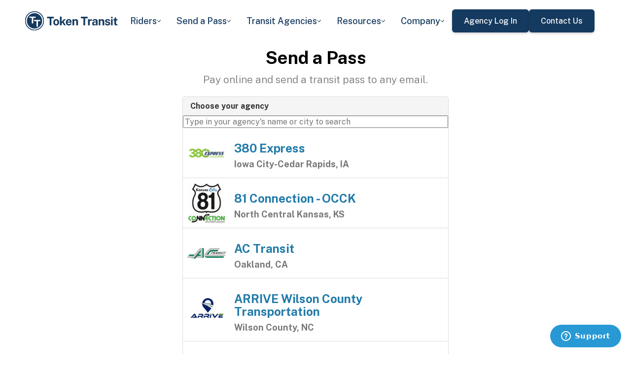

--- FILE ---
content_type: text/plain; charset=utf-8
request_url: https://tokentransit.com/pageJson/send
body_size: 15076
content:
{"agencies":[{"GTFSID":"bigbluebus","ID":"ag9zfnRva2VuLXRyYW5zaXRyEwsSBkFnZW5jeRiAgIDAy-6BCAw","LogoURL":"https://storage.googleapis.com/token-transit.appspot.com/5hvo8xZ8E0gRVohra6iRiGrGFvJlpJMCi-mN2OKv7o0--logo.bigbluebus.png","Name":"Big Blue Bus","Region":"Santa Monica, CA"},{"GTFSID":"turlock","ID":"ag9zfnRva2VuLXRyYW5zaXRyEwsSBkFnZW5jeRiAgIDtwvWNCAw","LogoURL":"https://storage.googleapis.com/token-transit.appspot.com/M3lX-Odh3Qxv3ZSnEdhTS7hSZ9PZpwGzQZjAu864ErY--logo.turlock.png","Name":"Turlock Transit","Region":"Turlock, CA"},{"GTFSID":"cator","ID":"ag9zfnRva2VuLXRyYW5zaXRyEwsSBkFnZW5jeRiAgMCRj6ePCAw","LogoURL":"https://storage.googleapis.com/token-transit.appspot.com/4rCwZpCF9uN1llw3ARsApJia_pHTZGTB5kHA_Nne0co--logo.cator.png","Name":"Columbia Area Transit","Region":"Hood River County, OR"},{"GTFSID":"williamsportpa","ID":"ag9zfnRva2VuLXRyYW5zaXRyEwsSBkFnZW5jeRiAgODZ2rCYCAw","LogoURL":"https://storage.googleapis.com/token-transit.appspot.com/oXWE_0zeJEBeiOacy9K94IPtFsuGr_NUABzachG8JYc-logo.williamsportpa.png","Name":"River Valley Transit","Region":"Williamsport, PA"},{"GTFSID":"sanjoseca","ID":"ag9zfnRva2VuLXRyYW5zaXRyEwsSBkFnZW5jeRiAgPCoyPWZCAw","LogoURL":"https://storage.googleapis.com/token-transit.appspot.com/-D-qalX67JVLaO3ur_02-Av1T0ImPVE-ynxh4qNeCyM-logo.sanjoseca.png","Name":"VTA","Region":"San Jose, CA"},{"GTFSID":"goldenempiretransit","ID":"ag9zfnRva2VuLXRyYW5zaXRyEwsSBkFnZW5jeRiAgIDQm46bCAw","LogoURL":"https://storage.googleapis.com/token-transit.appspot.com/Q9dsQN6lqxLdYu4Vc5bode4_QDGfuUA7KmgF1PfQCok-logo.goldenempiretransit.png","Name":"Golden Empire Transit","Region":"Bakersfield, CA"},{"GTFSID":"clintoncountyny","ID":"ag9zfnRva2VuLXRyYW5zaXRyEwsSBkFnZW5jeRiAgODg-bScCAw","LogoURL":"https://storage.googleapis.com/token-transit.appspot.com/XoxI7WJvErBqEz3wXQxBCs8bqAmdBMK_KkC_E9naPCs--logo.clintoncountyny.png","Name":"CCPT","Region":"Clinton County, NY"},{"GTFSID":"piercetransitwa","ID":"ag9zfnRva2VuLXRyYW5zaXRyEwsSBkFnZW5jeRiAgOCHg4GgCAw","LogoURL":"https://storage.googleapis.com/token-transit.appspot.com/TrxS66QsdvPLRkbWg5C6rb-7D_k_qfPfqkeXGHGkypc-logo.piercetransitwa.png","Name":"Pierce Transit","Region":"Tacoma, WA"},{"GTFSID":"lafayettein","ID":"ag9zfnRva2VuLXRyYW5zaXRyEwsSBkFnZW5jeRiAgIDazLy0CAw","LogoURL":"https://storage.googleapis.com/token-transit.appspot.com/N9d3A8IXyiv-eClFYNJeOvcorm2iagtjNFPRXll7tjw-logo.lafayettein.png","Name":"CityBus of Greater Lafayette","Region":"Lafayette, IN"},{"GTFSID":"occkcitygo","ID":"ag9zfnRva2VuLXRyYW5zaXRyEwsSBkFnZW5jeRiAgKCRuKy2CAw","LogoURL":"https://storage.googleapis.com/token-transit.appspot.com/MUczQUZqxwuSNEvD1373gwqv6EdIz_cvZunuwAVnAus--logo.occkcitygo.png","Name":"CityGo - OCCK","Region":"North Central Kansas, KS"},{"GTFSID":"fairfieldca","ID":"ag9zfnRva2VuLXRyYW5zaXRyEwsSBkFnZW5jeRiAgKDmgNa2CAw","LogoURL":"https://storage.googleapis.com/token-transit.appspot.com/davE7FQ-GQxJz5V2dAn9SkUXh-1FJXbC2jYGKUE-fnQ-logo.fairfieldca.png","Name":"FAST","Region":"Fairfield, CA"},{"GTFSID":"simivalley","ID":"ag9zfnRva2VuLXRyYW5zaXRyEwsSBkFnZW5jeRiAgMCOsJy3CAw","LogoURL":"https://storage.googleapis.com/token-transit.appspot.com/y0GHXelMufdD-Q8JjBXGR_Xij7weRfaYHYTncpRLEys--logo.simivalley.png","Name":"Simi Valley Transit","Region":"Simi Valley, CA"},{"GTFSID":"maritimemetro","ID":"ag9zfnRva2VuLXRyYW5zaXRyEwsSBkFnZW5jeRiAgICc-6i4CAw","LogoURL":"https://storage.googleapis.com/token-transit.appspot.com/uibd8aeYygYO4eMbL5qlqhSRBZkn3zmxnmF_oWjmAAE--logo.maritimemetro.png","Name":"Maritime Metro Transit","Region":"Manitowoc, WI"},{"GTFSID":"fonddulac","ID":"ag9zfnRva2VuLXRyYW5zaXRyEwsSBkFnZW5jeRiAgKDD_Je7CAw","LogoURL":"https://storage.googleapis.com/token-transit.appspot.com/DjAdkHCy0ABqJaf1f_eXyz3JX7unV2wMYQDvfFK7ZCg--logo.fonddulac.png","Name":"Fond du Lac Transit","Region":"Fond du Lac, WI"},{"GTFSID":"slorta","ID":"ag9zfnRva2VuLXRyYW5zaXRyEwsSBkFnZW5jeRiAgIC6kL7BCAw","LogoURL":"https://storage.googleapis.com/token-transit.appspot.com/eHOk8lszXCSAORC6XpxIg-O0VlN_809fHK-cgcybZi0--logo.slorta.png","Name":"RTA","Region":"San Luis Obispo County, CA"},{"GTFSID":"navyyard","ID":"ag9zfnRva2VuLXRyYW5zaXRyEwsSBkFnZW5jeRiAgKC1-4_CCAw","LogoURL":"https://storage.googleapis.com/token-transit.appspot.com/zzEbNVSliXG9EjX23W8B-OlqW3UwD8Sm2VHVkd29PKU--logo.navyyard.png","Name":"Navy Yard Shuttle","Region":"Philadelphia, PA"},{"GTFSID":"madisoncounty","ID":"ag9zfnRva2VuLXRyYW5zaXRyEwsSBkFnZW5jeRiAgIC88ZnCCAw","LogoURL":"https://storage.googleapis.com/token-transit.appspot.com/BKrZSmBQfBTKduTu9v9-8F-gLCRhHgEy4wx-dyPg4lM--logo.madisoncounty.png","Name":"Madison County Transit","Region":"Madison County, IL"},{"GTFSID":"lewistonportlandme","ID":"ag9zfnRva2VuLXRyYW5zaXRyEwsSBkFnZW5jeRiAgLDDmN3DCAw","LogoURL":"https://storage.googleapis.com/token-transit.appspot.com/0kcdhP6DJuFFWXqvh-xSOKCA6WFhAzhh2P_7Aoh5jUU-logo.lewistonportlandme.png","Name":"The LAP","Region":"Lewiston, Auburn, Portland, ME"},{"GTFSID":"passtransit","ID":"ag9zfnRva2VuLXRyYW5zaXRyEwsSBkFnZW5jeRiAgID06JPECAw","LogoURL":"https://storage.googleapis.com/token-transit.appspot.com/RHyHlovPcivXKb39BzzfjS1G8N0uUbR0r8KIhiULFBg--logo.passtransit.png","Name":"Beaumont Transit","Region":"Beaumont, CA"},{"GTFSID":"norwalkct","ID":"ag9zfnRva2VuLXRyYW5zaXRyEwsSBkFnZW5jeRiAgNCR3qnECAw","LogoURL":"https://storage.googleapis.com/token-transit.appspot.com/E6w-H6T0_HEineuQ0I1g_fbcQK-gVkl-gzx4q7sdPtM-logo.norwalkct.png","Name":"Norwalk Transit District","Region":"Norwalk, CT"},{"GTFSID":"bowlinggreen","ID":"ag9zfnRva2VuLXRyYW5zaXRyEwsSBkFnZW5jeRiAgKCYzJzFCAw","LogoURL":"https://storage.googleapis.com/token-transit.appspot.com/tpkkx7dxgt2qrCwQoAYslTXynHonJteXsLD3XhYmLsY-logo.bowlinggreen.png","Name":"Go BG Transit","Region":"Bowling Green, KY"},{"GTFSID":"tillamookor","ID":"ag9zfnRva2VuLXRyYW5zaXRyEwsSBkFnZW5jeRiAgODviYjGCAw","LogoURL":"https://storage.googleapis.com/token-transit.appspot.com/5srUwULf8-IgMCUmZtA4GiAbzUoUXACeTCVqw1TeKBg-logo.tillamookor.png","Name":"The Wave","Region":"Tillamook County, OR"},{"GTFSID":"miamidadefl","ID":"ag9zfnRva2VuLXRyYW5zaXRyEwsSBkFnZW5jeRiAgNDY_tHGCAw","LogoURL":"https://storage.googleapis.com/token-transit.appspot.com/_p4CVUWgAXVxP9pk2xJLSIJbxo89WPvy6ZEKIYJ__yg-logo.miamidadefl.png","Name":"Miami-Dade Transit","Region":"Miami-Dade County, FL"},{"GTFSID":"garyin","ID":"ag9zfnRva2VuLXRyYW5zaXRyEwsSBkFnZW5jeRiAgIDI59vJCAw","LogoURL":"https://storage.googleapis.com/token-transit.appspot.com/RzGtdv9aC0gdweppeZS3O995wiXJCg4sHPBE3_ZjVFM--logo.garyin.png","Name":"Gary Public Transit","Region":"Gary, IN"},{"GTFSID":"lewistonme","ID":"ag9zfnRva2VuLXRyYW5zaXRyEwsSBkFnZW5jeRiAgJDwgZPMCAw","LogoURL":"https://storage.googleapis.com/token-transit.appspot.com/HVmCGW6rRTTNVehg9k98x86BETy1ravjF03tr2uQH88-logo.lewistonme.png","Name":"citylink","Region":"Lewiston, ME"},{"GTFSID":"cttransit","ID":"ag9zfnRva2VuLXRyYW5zaXRyEwsSBkFnZW5jeRiAgKDbkLHMCAw","LogoURL":"https://storage.googleapis.com/token-transit.appspot.com/fBecUZOEYkHWu6YuSpslqNHB7ZnCVJ7YpZsL5FNEOps--logo.cttransit.png","Name":"CTtransit","Region":"Hartford, New Haven, Stamford, Bristol, Meriden, New Britain, Wallingford, and Waterbury"},{"GTFSID":"westernme","ID":"ag9zfnRva2VuLXRyYW5zaXRyEwsSBkFnZW5jeRiAgOCuvvbPCAw","LogoURL":"https://storage.googleapis.com/token-transit.appspot.com/lECIEVbDrIF4SJudBTLS_Y_JBYsPoDDX_J2dLqj6DS0--logo.westernme.png","Name":"WMTS","Region":"Auburn, ME"},{"GTFSID":"ohiovalley","ID":"ag9zfnRva2VuLXRyYW5zaXRyEwsSBkFnZW5jeRiAgMChvtbaCAw","LogoURL":"https://storage.googleapis.com/token-transit.appspot.com/6PV6HJmWbLDpI9qoce4ZWm1t1h-orYxTm68pRG5maAw--logo.ohiovalley.png","Name":"OVRTA","Region":"Wheeling, WV"},{"GTFSID":"burlingtonnc","ID":"ag9zfnRva2VuLXRyYW5zaXRyEwsSBkFnZW5jeRiAgJD_pbbbCAw","LogoURL":"https://storage.googleapis.com/token-transit.appspot.com/Fp9uNnDRTkWIxxaPGpPa7aqKCQ-wZNMWDDh7EvVjhkY-logo.burlingtonnc.png","Name":"Link Transit","Region":"Urban Alamance County, NC"},{"GTFSID":"citilink","ID":"ag9zfnRva2VuLXRyYW5zaXRyEwsSBkFnZW5jeRiAgICghondCAw","LogoURL":"https://storage.googleapis.com/token-transit.appspot.com/enhQWv6Y0S9_6MpnsOc2qdwb11dphJ4QD4xfGq1VOIk-logo.citilink.png","Name":"Citilink","Region":"Fort Wayne, IN"},{"GTFSID":"nftametro","ID":"ag9zfnRva2VuLXRyYW5zaXRyEwsSBkFnZW5jeRiAgICWjs_fCAw","LogoURL":"https://storage.googleapis.com/token-transit.appspot.com/wB8Ogtu_1Rrhn_U2mNZ-O_DXUV1zxHWDvk7nwshQl_8--logo.nftametro.png","Name":"NFTA Metro","Region":"Buffalo, NY"},{"GTFSID":"martincounty","ID":"ag9zfnRva2VuLXRyYW5zaXRyEwsSBkFnZW5jeRiAgMCCwO_iCAw","LogoURL":"https://storage.googleapis.com/token-transit.appspot.com/OsmBB8jvrs2qI1znR73LQYOPMJNDs4GvAOc4-DU3Ym0--logo.martincounty.png","Name":"Marty","Region":"Martin County, FL"},{"GTFSID":"pottsvillepa","ID":"ag9zfnRva2VuLXRyYW5zaXRyEwsSBkFnZW5jeRiAgLCpq53lCAw","LogoURL":"https://storage.googleapis.com/token-transit.appspot.com/8Ttw9eUpeIwcuOjM2ZQJJb8ZVG2ZXff_GbNHLQQ5q_g-logo.pottsvillepa.png","Name":"Schuylkill Transportation System","Region":"Pottsville, PA"},{"GTFSID":"interurbantrolley","ID":"ag9zfnRva2VuLXRyYW5zaXRyEwsSBkFnZW5jeRiAgKD12vnlCAw","LogoURL":"https://storage.googleapis.com/token-transit.appspot.com/meCWW3J6QbnU0SRKILh0SqlfS2UpSNfXBY_I3YmxCN4-logo.interurbantrolley.png","Name":"Interurban Trolley","Region":"Elkhart, IN"},{"GTFSID":"archuletacountyco","ID":"ag9zfnRva2VuLXRyYW5zaXRyEwsSBkFnZW5jeRiAgKCrirPpCAw","LogoURL":"https://storage.googleapis.com/token-transit.appspot.com/YvhsZT-IWfzbBnbo4z2NG9o6Kzkjds-Q8riZlDBirAk--logo.archuletacountyco.png","Name":"Mountain Express Transit","Region":"Archuleta County, CO"},{"GTFSID":"bigbear","ID":"ag9zfnRva2VuLXRyYW5zaXRyEwsSBkFnZW5jeRiAgMDzuOzuCAw","LogoURL":"https://storage.googleapis.com/token-transit.appspot.com/ZsOxqcATD2uxIBmTtUvaPiRZc71nyBEsm60z0qarVCc--logo.bigbear.png","Name":"Mountain Transit","Region":"Big Bear, CA"},{"GTFSID":"calaverastransit","ID":"ag9zfnRva2VuLXRyYW5zaXRyEwsSBkFnZW5jeRiAgICOzOTyCAw","LogoURL":"https://storage.googleapis.com/token-transit.appspot.com/bh__cCVVAJgGloqHZovDjko4K6oe1BQ81zFQpPTpdG4--logo.calaverastransit.png","Name":"Calaveras Connect","Region":"San Andreas, CA"},{"GTFSID":"starmetro","ID":"ag9zfnRva2VuLXRyYW5zaXRyEwsSBkFnZW5jeRiAgIDgyaP0CAw","LogoURL":"https://storage.googleapis.com/token-transit.appspot.com/63gdF8sguRmJFWmJCMcUHtEcniPbJGiJTCtUAYtEaVk--logo.starmetro.png","Name":"StarMetro","Region":"Tallahassee, FL"},{"GTFSID":"siouxareametrosd","ID":"ag9zfnRva2VuLXRyYW5zaXRyEwsSBkFnZW5jeRiAgODxha31CAw","LogoURL":"https://storage.googleapis.com/token-transit.appspot.com/7mM-xDhT-EfosF3ZGsp29FaJjolNKWafAS-lYyiVH2E--logo.siouxareametrosd.png","Name":"Sioux Area Metro","Region":"Sioux Falls, SD"},{"GTFSID":"reddingca","ID":"ag9zfnRva2VuLXRyYW5zaXRyEwsSBkFnZW5jeRiAgJCroL34CAw","LogoURL":"https://storage.googleapis.com/token-transit.appspot.com/rnzatclyFQqRkb4NX5BVnomUd3QDhNaG2_bDG3Rv1Xc-logo.reddingca.png","Name":"Redding Area Bus Authority","Region":"Redding, CA"},{"GTFSID":"cedarcreektx","ID":"ag9zfnRva2VuLXRyYW5zaXRyEwsSBkFnZW5jeRiAgPDf6Mr4CAw","LogoURL":"https://storage.googleapis.com/token-transit.appspot.com/WJP4sfkcpQK2Hwf1Aa8WOvjovuRYcDXHU9iz551urS0-logo.cedarcreektx.png","Name":"CARTS","Region":"Bastrop, Blanco, Burnet, Caldwell, Fayette, Hays, Lee, Llano, Travis, and Williamson Counties, TX"},{"GTFSID":"modesto","ID":"ag9zfnRva2VuLXRyYW5zaXRyEwsSBkFnZW5jeRiAgIDc14H6CAw","LogoURL":"https://storage.googleapis.com/token-transit.appspot.com/80YWX5T0hnXXFmd-le4YlzBNiqi5dKJGnJjXKzPdMBo--logo.modesto.png","Name":"Ride the S","Region":"Stanislaus County, CA"},{"GTFSID":"blufftonsc","ID":"ag9zfnRva2VuLXRyYW5zaXRyEwsSBkFnZW5jeRiAgLC09pT9CAw","LogoURL":"https://storage.googleapis.com/token-transit.appspot.com/pvCxeUKlo95Eni1GXguO0idY2V5bPsbqWkNEuVY_Mqk-logo.blufftonsc.png","Name":"Palmetto Breeze Transit","Region":"Bluffton, SC"},{"GTFSID":"santaclaritatransit","ID":"ag9zfnRva2VuLXRyYW5zaXRyEwsSBkFnZW5jeRiAgIDgyeT_CAw","LogoURL":"https://storage.googleapis.com/token-transit.appspot.com/KXK-vvK679UmzhsvaUwZ_XAjaNA8wjxp7g2e9ANPWRc--logo.santaclaritatransit.png","Name":"Santa Clarita Transit","Region":"Santa Clarita, CA"},{"GTFSID":"morristowntn","ID":"ag9zfnRva2VuLXRyYW5zaXRyEwsSBkFnZW5jeRiAgOCNkr2GCQw","LogoURL":"https://storage.googleapis.com/token-transit.appspot.com/vHaYQ2j8PY96MwtflNsSDoS5z6zSQDxdZMYkRBAGztM--logo.lakewaytransittn.png","Name":"Lakeway Transit","Region":"Morristown, TN"},{"GTFSID":"clovistransit","ID":"ag9zfnRva2VuLXRyYW5zaXRyEwsSBkFnZW5jeRiAgICIyt-GCQw","LogoURL":"https://storage.googleapis.com/token-transit.appspot.com/inx67d4Ef55Q6-N_XOuL-gAtQRq202Z0rN3IrB05LX4--logo.clovistransit.png","Name":"Clovis Transit","Region":"Clovis, CA"},{"GTFSID":"sedonaaz","ID":"ag9zfnRva2VuLXRyYW5zaXRyEwsSBkFnZW5jeRiAgLDD0-uHCQw","LogoURL":"https://storage.googleapis.com/token-transit.appspot.com/aFC7t5mP6sfq1dXzEW6to7GiIL14rduIPTaqyiJt-rg-logo.sedonaaz.png","Name":"Sedona Shuttle Connect","Region":"Sedona, AZ"},{"GTFSID":"occkabilene","ID":"ag9zfnRva2VuLXRyYW5zaXRyEwsSBkFnZW5jeRiAgKCxsfGLCQw","LogoURL":"https://storage.googleapis.com/token-transit.appspot.com/6Ugw_QIz27Tg_7nA9ba2xUN896H4tz80WFyFrSF2A1A-logo.occkabilene.png","Name":"GoAbilene – OCCK","Region":"North Central Kansas, KS"},{"GTFSID":"ctferry","ID":"ag9zfnRva2VuLXRyYW5zaXRyEwsSBkFnZW5jeRiAgJDttfWMCQw","LogoURL":"https://storage.googleapis.com/token-transit.appspot.com/NbqWK3UV87yCIy3iOZ3peRXKYKMbzX4vPDrcCvU8-5o-logo.ctferry.png","Name":"CTferry","Region":"Chester-Hadlyme and Rocky Hill-Glastonbury"},{"GTFSID":"lincolncountyor","ID":"ag9zfnRva2VuLXRyYW5zaXRyEwsSBkFnZW5jeRiAgKCJ2p2NCQw","LogoURL":"https://storage.googleapis.com/token-transit.appspot.com/BrxT_nJkmz2Ndk-iicsAw0g2-yhIUvpvcDn3b0mi1iQ-logo.lincolncountyor.png","Name":"Lincoln County Transit","Region":"Lincoln County, OR"},{"GTFSID":"bentonareatransit","ID":"ag9zfnRva2VuLXRyYW5zaXRyEwsSBkFnZW5jeRiAgKDx-d2OCQw","LogoURL":"https://storage.googleapis.com/token-transit.appspot.com/qm-Y6PRt4ISb0Fi1YLwL2B4Uc-0l-2oZ3iZEZ8relMc--logo.bentonareatransit.png","Name":"Benton Area Transit","Region":"Benton County, OR"},{"GTFSID":"conchovalley","ID":"ag9zfnRva2VuLXRyYW5zaXRyEwsSBkFnZW5jeRiAgICO6q6TCQw","LogoURL":"https://storage.googleapis.com/token-transit.appspot.com/lpZ7VgfCnTJv80vsbH5bQbSK1JDRwsZ3tR2AMDgLbos--logo.conchovalley.png","Name":"Concho Valley Transit","Region":"San Angelo, TX"},{"GTFSID":"linnbentonloop","ID":"ag9zfnRva2VuLXRyYW5zaXRyEwsSBkFnZW5jeRiAgKDe2r6TCQw","LogoURL":"https://storage.googleapis.com/token-transit.appspot.com/akVmoWT4WlM4efjlpcsyWgYw4HonbzoNGilh_PFjvJs--logo.linnbentonloop.png","Name":"Linn-Benton Loop","Region":"Albany/Corvallis, OR"},{"GTFSID":"slotransit","ID":"ag9zfnRva2VuLXRyYW5zaXRyEwsSBkFnZW5jeRiAgICIh9STCQw","LogoURL":"https://storage.googleapis.com/token-transit.appspot.com/kBUUjb0DnCu_X62Aah_bno5LURmD0FpoRCQvqgHAnCY--logo.slotransit.png","Name":"SLO Transit","Region":"San Luis Obispo, CA"},{"GTFSID":"transpo","ID":"ag9zfnRva2VuLXRyYW5zaXRyEwsSBkFnZW5jeRiAgMDp87-VCQw","LogoURL":"https://storage.googleapis.com/token-transit.appspot.com/RfrhsyTn-nQXsq3DxS8FDU_6CMzrIyCjbyqxvAixF8I-logo.transpo.png","Name":"Transpo","Region":"South Bend, IN"},{"GTFSID":"cochiseconnection","ID":"ag9zfnRva2VuLXRyYW5zaXRyEwsSBkFnZW5jeRiAgID4ltCXCQw","LogoURL":"https://storage.googleapis.com/token-transit.appspot.com/fbx8ZdlfXzMrlCThZvw9pNxVd4o2sYvVFtiKeOCeEFY--logo.cochiseconnection.png","Name":"Cochise Connection","Region":"Douglas, AZ"},{"GTFSID":"crawfordpa","ID":"ag9zfnRva2VuLXRyYW5zaXRyEwsSBkFnZW5jeRiAgIDm-IScCQw","LogoURL":"https://storage.googleapis.com/token-transit.appspot.com/GMPfqZohybaYqYW3DWaGPsQCJ6n5HdlJcmJWq22Je7k--logo.crawfordpa.png","Name":"CATA","Region":"Crawford and Venango County, PA"},{"GTFSID":"startran","ID":"ag9zfnRva2VuLXRyYW5zaXRyEwsSBkFnZW5jeRiAgIDA-_ucCQw","LogoURL":"https://storage.googleapis.com/token-transit.appspot.com/l0S1x9kWoaYpmxw1l-gAzOz6YI7hCtBKrr7kUyj2-D4--logo.startran.png","Name":"StarTran","Region":"Lincoln, NE"},{"GTFSID":"keywest","ID":"ag9zfnRva2VuLXRyYW5zaXRyEwsSBkFnZW5jeRiAgKCZytylCQw","LogoURL":"https://storage.googleapis.com/token-transit.appspot.com/XzUHGC9J9kJCT1iArMrLlKv3IsM0QvyR_HMb2XIPb4Q--logo.keywest.png","Name":"Key West Transit","Region":"Key West, FL"},{"GTFSID":"estuaryct","ID":"ag9zfnRva2VuLXRyYW5zaXRyEwsSBkFnZW5jeRiAgOCHg-emCQw","LogoURL":"https://storage.googleapis.com/token-transit.appspot.com/90E0aXQAwwZL96DDw-U8IQA7ljQ04c5AvKLHAJCXMlY-logo.estuaryct.png","Name":"River Valley Transit","Region":"Middletown, CT (formerly 9 Town Transit and Middletown Area Transit)"},{"GTFSID":"gorgepass","ID":"ag9zfnRva2VuLXRyYW5zaXRyEwsSBkFnZW5jeRiAgKCik8OrCQw","LogoURL":"https://storage.googleapis.com/token-transit.appspot.com/lwbXBeCibna-_kP1dAD1JFz9dtfisP_5TEaT7LyJUHI-logo.gorgepass.png","Name":"Gorge Pass","Region":"Columbia River Gorge"},{"GTFSID":"tricountylink","ID":"ag9zfnRva2VuLXRyYW5zaXRyEwsSBkFnZW5jeRiAgODwlc6vCQw","LogoURL":"https://storage.googleapis.com/token-transit.appspot.com/UhnASh9Qm3eE3JJulSCES_9zwKSPo-eYXm4SylFEaeI--logo.tricountylink.png","Name":"TriCounty Link","Region":"Charleston, SC"},{"GTFSID":"nctd","ID":"ag9zfnRva2VuLXRyYW5zaXRyEwsSBkFnZW5jeRiAgODw2fSwCQw","LogoURL":"https://storage.googleapis.com/token-transit.appspot.com/4HhlH7RTSeoS5zMF5vnZZOokJJGTRr0p8yOlTEvxZV4--logo.nctd.png","Name":"NCTD","Region":"North San Diego County, CA"},{"GTFSID":"harfordtransit","ID":"ag9zfnRva2VuLXRyYW5zaXRyEwsSBkFnZW5jeRiAgIDq5aOxCQw","LogoURL":"https://storage.googleapis.com/token-transit.appspot.com/V7QoC1v2JMVubvKqcVa0w8c2npo2YUkSLmwoKYUoO10--logo.harfordtransit.png","Name":"Harford Transit LINK","Region":"Harford County, MD"},{"GTFSID":"bostonlaunchma","ID":"ag9zfnRva2VuLXRyYW5zaXRyEwsSBkFnZW5jeRiAgNCtu-O0CQw","LogoURL":"https://storage.googleapis.com/token-transit.appspot.com/1It-ewX7qQNM2tPhBzT5srTnhzNZEb7oFaOghJB3oNA-logo.bostonlaunchma.jpeg","Name":"Boston Launch Company","Region":"Boston, MA"},{"GTFSID":"jeffersonparishla","ID":"ag9zfnRva2VuLXRyYW5zaXRyEwsSBkFnZW5jeRiAgJD2rZi4CQw","LogoURL":"https://storage.googleapis.com/token-transit.appspot.com/sLPzlmOHhq50zghERq9vVJQ4aN039ewPyjmZcY_Ie30-logo.jeffersonparishla.png","Name":"Jefferson Parish Transit","Region":"Jefferson Parish, LA"},{"GTFSID":"cooscountyor","ID":"ag9zfnRva2VuLXRyYW5zaXRyEwsSBkFnZW5jeRiAgPC4waq_CQw","LogoURL":"https://storage.googleapis.com/token-transit.appspot.com/xdp57mguyOwk34ipCg_vd9Cy-FLFjNRS-ODfPyx8ZNc-logo.cooscountyor.png","Name":"Coos County Area Transit","Region":"Coos County, OR"},{"GTFSID":"besttransitpa","ID":"ag9zfnRva2VuLXRyYW5zaXRyEwsSBkFnZW5jeRiAgODZyr3OCQw","LogoURL":"https://storage.googleapis.com/token-transit.appspot.com/M8sXatg3uf-zyVyEj9uAeDmxEbGh-h0V7fa5EJd8PMM--logo.besttransitpa.png","Name":"BeST Transit","Region":"Bradford, Sullivan, and Tioga Counties, PA"},{"GTFSID":"metrotransitmn","ID":"ag9zfnRva2VuLXRyYW5zaXRyEwsSBkFnZW5jeRiAgKD-28XOCQw","LogoURL":"https://storage.googleapis.com/token-transit.appspot.com/3hAOmvClz6XV-hhzDw5LtjRgWPqKwr3Th1Ri_KA-V5U--logo.metrotransitmn.png","Name":"Metro Transit","Region":"Minneapolis/ St. Paul Metro Area"},{"GTFSID":"banningtransit","ID":"ag9zfnRva2VuLXRyYW5zaXRyEwsSBkFnZW5jeRiAgMD4roTPCQw","LogoURL":"https://storage.googleapis.com/token-transit.appspot.com/oMBW1o2Iw_VAAZHLpEp0EncQvKX_SC4IZTDqDn_BVSw--logo.banningtransit.png","Name":"Banning Transit","Region":"Banning, CA"},{"GTFSID":"kerntransit","ID":"ag9zfnRva2VuLXRyYW5zaXRyEwsSBkFnZW5jeRiAgIDgrbHRCQw","LogoURL":"https://storage.googleapis.com/token-transit.appspot.com/WpMJt88EXztkfaLibiSQNR3bSMi3ApitBWmF_xKQxKQ-logo.kerntransit.png","Name":"Kern Transit","Region":"Kern County, CA"},{"GTFSID":"longviewtx","ID":"ag9zfnRva2VuLXRyYW5zaXRyEwsSBkFnZW5jeRiAgJD0-sfRCQw","LogoURL":"https://storage.googleapis.com/token-transit.appspot.com/tbpN9QhDh2Jhlkj0bnFeaPsSpEmgeRqZmKwRLIF26Rw-logo.longviewtx.png","Name":"Longview Transit","Region":"Longview, TX"},{"GTFSID":"whitehorse","ID":"ag9zfnRva2VuLXRyYW5zaXRyEwsSBkFnZW5jeRiAgKDL1bPTCQw","LogoURL":"https://storage.googleapis.com/token-transit.appspot.com/HTeH7eRIyhPXSLBXQR6dUvwWKSwLRDe3hfaTgXbsWSc--logo.whitehorse.png","Name":"Whitehorse Transit","Region":"Whitehorse, YT"},{"GTFSID":"ridefinders","ID":"ag9zfnRva2VuLXRyYW5zaXRyEwsSBkFnZW5jeRiAgKD2yqbVCQw","LogoURL":"https://storage.googleapis.com/token-transit.appspot.com/zUrYXRNLDvaxPKB8_vJkhURCt4lndj4Og3K43s6d7JE--logo.ridefinders.png","Name":"RideFinders","Region":"St Louis Metro Area, MO"},{"GTFSID":"northcentralks","ID":"ag9zfnRva2VuLXRyYW5zaXRyEwsSBkFnZW5jeRiAgPCU7c3XCQw","LogoURL":"https://storage.googleapis.com/token-transit.appspot.com/vPdlFEgMZz6-ZOvfm4W6QV_NU_PQ0lw-UPo6pw7nasA-logo.northcentralks.png","Name":"OCCK OnDemand","Region":"North Central Kansas, KS"},{"GTFSID":"southwesttransit","ID":"ag9zfnRva2VuLXRyYW5zaXRyEwsSBkFnZW5jeRiAgMCPm_vfCQw","LogoURL":"https://storage.googleapis.com/token-transit.appspot.com/Ftw3PK-GEgGRonAuCH7wsyJsoG9WNFLnPHqNF6bx7zA-logo.southwesttransit.png","Name":"SouthWest Transit","Region":"Southwest Metro Twin Cities, MN"},{"GTFSID":"anaheimresorttransportation","ID":"ag9zfnRva2VuLXRyYW5zaXRyEwsSBkFnZW5jeRiAgIDgjI_kCQw","LogoURL":"https://storage.googleapis.com/token-transit.appspot.com/NaZLkRPJUd5LI5UFxJjveednt0IoeosTA0sljj7BLWE-logo.anaheimresorttransportation.png","Name":"Anaheim Transportation Network","Region":"Anaheim, CA"},{"GTFSID":"neworleansrta","ID":"ag9zfnRva2VuLXRyYW5zaXRyEwsSBkFnZW5jeRiAgODhqILmCQw","LogoURL":"https://storage.googleapis.com/token-transit.appspot.com/eFlYl05S77l0c1LHBYsmZTXdOQyn7VcWkVP0-BZwGTM--logo.neworleansrta.png","Name":"RTA","Region":"New Orleans, LA"},{"GTFSID":"tristatetransit","ID":"ag9zfnRva2VuLXRyYW5zaXRyEwsSBkFnZW5jeRiAgIC2-P7mCQw","LogoURL":"https://storage.googleapis.com/token-transit.appspot.com/BN5IFiElVA377VoL0k6OevchbiCNRkLnCG6Eg2CHTRM-logo.tristatetransit.png","Name":"Tri-State Transit Authority","Region":"Huntington, WV"},{"GTFSID":"valpotransit","ID":"ag9zfnRva2VuLXRyYW5zaXRyEwsSBkFnZW5jeRiAgICIzMzoCQw","LogoURL":"https://storage.googleapis.com/token-transit.appspot.com/ppSdRI93PBfStX-e5nlhYaXx0eLchv5pUhLQezGH6Gc-logo.valpotransit.png","Name":"Valpo Transit","Region":"Valparaiso, IN"},{"GTFSID":"jacksonvillefl","ID":"ag9zfnRva2VuLXRyYW5zaXRyEwsSBkFnZW5jeRiAgKDY79XoCQw","LogoURL":"https://storage.googleapis.com/token-transit.appspot.com/T_h0m62pdtfKWpICFPuwg1-hOgdQULkFwWnh56haZlo--logo.jacksonvillefl.png","Name":"JTA","Region":"Jacksonville, FL"},{"GTFSID":"dekalbil","ID":"ag9zfnRva2VuLXRyYW5zaXRyEwsSBkFnZW5jeRiAgPC8jN3qCQw","LogoURL":"https://storage.googleapis.com/token-transit.appspot.com/Q1RGb9eCkmpjv32y6ltz0P2ZnWl_z8A25lfi49sDkYA-logo.dekalbil.png","Name":"DeKalb Public Transit","Region":"DeKalb, IL"},{"GTFSID":"chattanoogatn","ID":"ag9zfnRva2VuLXRyYW5zaXRyEwsSBkFnZW5jeRiAgPC8jrnrCQw","LogoURL":"https://storage.googleapis.com/token-transit.appspot.com/54-MV_2PRdR80jYfExxcoxXyuC_wW-QiM-cEKasFJ7w-logo.chattanooga.png","Name":"CARTA","Region":"Chattanooga, TN"},{"GTFSID":"epta","ID":"ag9zfnRva2VuLXRyYW5zaXRyEwsSBkFnZW5jeRiAgIDm4ZTtCQw","LogoURL":"https://storage.googleapis.com/token-transit.appspot.com/Im24EMpVoyU4ftCJzZTo5r5QAMyiN30Xr3HnLZEevhI--logo.epta.png","Name":"EPTA","Region":"Berkeley \u0026 Jefferson County, WV"},{"GTFSID":"fortbendcountytx","ID":"ag9zfnRva2VuLXRyYW5zaXRyEwsSBkFnZW5jeRiAgJC00MPtCQw","LogoURL":"https://storage.googleapis.com/token-transit.appspot.com/629rSC3AneDA8IdK4YO89TrQKYUZPikCBmEZbBUDaQk-logo.fortbendcountytx.png","Name":"Fort Bend Transit","Region":"Fort Bend County, TX"},{"GTFSID":"redwoodcoast","ID":"ag9zfnRva2VuLXRyYW5zaXRyEwsSBkFnZW5jeRiAgIDWtfjtCQw","LogoURL":"https://storage.googleapis.com/token-transit.appspot.com/mH9vvp-WWR6FP9EctnUxbNG-3-OA_WTO19lcMQeF3e4--logo.redwoodcoast.png","Name":"Redwood Coast Transit","Region":"Del Norte County, CA"},{"GTFSID":"naipta","ID":"ag9zfnRva2VuLXRyYW5zaXRyEwsSBkFnZW5jeRiAgKCBj5PvCQw","LogoURL":"https://storage.googleapis.com/token-transit.appspot.com/oze_SR0Hciftv1eqfJMlJvX8FfSpCzN7wm8MhiBkE-E--logo.naipta.png","Name":"Mountain Line","Region":"Flagstaff, AZ"},{"GTFSID":"portervilleca","ID":"ag9zfnRva2VuLXRyYW5zaXRyEwsSBkFnZW5jeRiAgIik_8_xCQw","LogoURL":"https://storage.googleapis.com/token-transit.appspot.com/Ye1uo8qWTO8-0h8JmwVQA-S5YkIhhN9ZxD6ArpRohoI-logo.portervilleca.png","Name":"Porterville Transit","Region":"Porterville, CA"},{"GTFSID":"schoharieny","ID":"ag9zfnRva2VuLXRyYW5zaXRyEwsSBkFnZW5jeRiAgODR5Ij8CQw","LogoURL":"https://storage.googleapis.com/token-transit.appspot.com/8j5nhGBZnZVnxl3lHogssJWbEAquthBBnLYQnnWm9LU--logo.schoharieny.png","Name":"SCPT","Region":"Schoharie County, NY"},{"GTFSID":"tylertx","ID":"ag9zfnRva2VuLXRyYW5zaXRyEwsSBkFnZW5jeRiAgLDhlP_8CQw","LogoURL":"https://storage.googleapis.com/token-transit.appspot.com/TDUfTDLrstYKSMUpyc8XM5o0URwp5t-61VuHnqiQgcc-logo.tylertx.png","Name":"Tyler Transit","Region":"Tyler, TX"},{"GTFSID":"colchestervt","ID":"ag9zfnRva2VuLXRyYW5zaXRyEwsSBkFnZW5jeRiAgIjB08yACgw","LogoURL":"https://storage.googleapis.com/token-transit.appspot.com/MX1vDWpf-gz6rn-V9FlDZFFJFAO9Lh-LCS-bMGH5o44-logo.colchestervt.png","Name":"SSTA","Region":"Colchester, VT"},{"GTFSID":"durangotransit","ID":"ag9zfnRva2VuLXRyYW5zaXRyEwsSBkFnZW5jeRiAgKDQyq2BCgw","LogoURL":"https://storage.googleapis.com/token-transit.appspot.com/LSKFaYFxfkwNlaV337WB5h1GMEwHAun4WZffg3pIQLk-logo.durangotransit.png","Name":"Durango Transit","Region":"Durango, CO"},{"GTFSID":"jefftran","ID":"ag9zfnRva2VuLXRyYW5zaXRyEwsSBkFnZW5jeRiAgKD4wdaBCgw","LogoURL":"https://storage.googleapis.com/token-transit.appspot.com/ufGi1t1kXuIgZX8H0GTh-E_RUN-czaooFvzqiGBZ54s--logo.jefftran.png","Name":"JeffTran","Region":"Jefferson City, MO"},{"GTFSID":"cartasc","ID":"ag9zfnRva2VuLXRyYW5zaXRyEwsSBkFnZW5jeRiAgKDNgduCCgw","LogoURL":"https://storage.googleapis.com/token-transit.appspot.com/kR5jsozojvH0ybfyuloEHNrfTPRaF85v8et6soWSmgI-logo.cartasc.png","Name":"CARTA","Region":"Charleston, SC"},{"GTFSID":"miltontransit","ID":"ag9zfnRva2VuLXRyYW5zaXRyEwsSBkFnZW5jeRiAgKCImPeCCgw","LogoURL":"https://storage.googleapis.com/token-transit.appspot.com/ZI24bTANs-6XIEg2CEZy_ZvxaOnZ6gFUcCPBa66Cdio--logo.miltontransit.png","Name":"Milton Transit","Region":"Milton, ON"},{"GTFSID":"redwoodtransit","ID":"ag9zfnRva2VuLXRyYW5zaXRyEwsSBkFnZW5jeRiAgIDAjsqDCgw","LogoURL":"https://storage.googleapis.com/token-transit.appspot.com/INgnNdXrtuJATYQKAla5fYEg5oI20ZJXXSdsbiir4nk-logo.redwoodtransit.png","Name":"Ride Humboldt","Region":"Humboldt, CA"},{"GTFSID":"grandjunctionco","ID":"ag9zfnRva2VuLXRyYW5zaXRyEwsSBkFnZW5jeRiAgND9sqeGCgw","LogoURL":"https://storage.googleapis.com/token-transit.appspot.com/NPqXW39ZG3JilAZ6m7AtYjMfyPbDOi6rnlTA3OJq2xA-logo.grandjunctionco.png","Name":"Grand Valley Transit","Region":"Grand Junction, CO "},{"GTFSID":"springfieldmo","ID":"ag9zfnRva2VuLXRyYW5zaXRyEwsSBkFnZW5jeRiAgICEyeKHCgw","LogoURL":"https://storage.googleapis.com/token-transit.appspot.com/Iwm5zWRSN8A15CA9Dn3RNnCu0uxsb6lEqiowGXg3xJI--logo.springfieldmo.png","Name":"The Bus","Region":"Springfield, MO"},{"GTFSID":"sunsetempire","ID":"ag9zfnRva2VuLXRyYW5zaXRyEwsSBkFnZW5jeRiAgKCR_7aJCgw","LogoURL":"https://storage.googleapis.com/token-transit.appspot.com/VRyVccSnhsHVXI7F9o_-9gRaEch9l18QvAadUdK0VCQ--logo.sunsetempire.png","Name":"Sunset Empire Transit","Region":"Astoria, OR"},{"GTFSID":"occkgoconcordia","ID":"ag9zfnRva2VuLXRyYW5zaXRyEwsSBkFnZW5jeRiAgKDNrdOJCgw","LogoURL":"https://storage.googleapis.com/token-transit.appspot.com/8Sqie2dKk77DpJ2lzbVeJSgHJYF2CpPA3kHeqkFBZ-o--logo.occkgoconcordia.png","Name":"GoConcordia – OCCK","Region":"North Central Kansas, KS"},{"GTFSID":"stjoseph","ID":"ag9zfnRva2VuLXRyYW5zaXRyEwsSBkFnZW5jeRiAgIDmkvSLCgw","LogoURL":"https://storage.googleapis.com/token-transit.appspot.com/TEopy9lHqRpI-lTRbLRh-h6CnJNedRTTNkg88-oNi24-logo.stjoseph.png","Name":"St Joseph Transit","Region":"St. Joseph, MO"},{"GTFSID":"380express","ID":"ag9zfnRva2VuLXRyYW5zaXRyEwsSBkFnZW5jeRiAgIDqybGMCgw","LogoURL":"https://storage.googleapis.com/token-transit.appspot.com/bsbV5K6Dikf-BWHB76b0HMmim15hqxaFlAlTMiZzf4Y--logo.380express.png","Name":"380 Express","Region":"Iowa City-Cedar Rapids, IA"},{"GTFSID":"rtcwashoe","ID":"ag9zfnRva2VuLXRyYW5zaXRyEwsSBkFnZW5jeRiAgICAmZmNCgw","LogoURL":"https://storage.googleapis.com/token-transit.appspot.com/B1uTGOTF_Bxe_ZSeydymEq3FjneB7OPFZXFhM8ZjKyw--logo.rtcwashoe.png","Name":"RTC","Region":"Reno, NV"},{"GTFSID":"tririvertransit","ID":"ag9zfnRva2VuLXRyYW5zaXRyEwsSBkFnZW5jeRiAgOCy76KNCgw","LogoURL":"https://storage.googleapis.com/token-transit.appspot.com/x2hYvmK8kyTt9blO5lHNttz_Tk7Z4J3mubi7K1taSB8--logo.tririvertransit.png","Name":"Tri River Transit","Region":"Hamlin, WV"},{"GTFSID":"occkparatransit","ID":"ag9zfnRva2VuLXRyYW5zaXRyEwsSBkFnZW5jeRiAgKDxre2NCgw","LogoURL":"https://storage.googleapis.com/token-transit.appspot.com/weiIGFBGTzDBnGGQsfO84BKrVcmwRgEMQhGQ5Fq5wHk--logo.occkparatransit.png","Name":"Regional Paratransit - OCCK","Region":"North Central Kansas, KS"},{"GTFSID":"seatbus","ID":"ag9zfnRva2VuLXRyYW5zaXRyEwsSBkFnZW5jeRiAgKDGk4qPCgw","LogoURL":"https://storage.googleapis.com/token-transit.appspot.com/6z558K3LaQHSMCM8Soz8KzE4W5yW2zQ7-uiSkqKwCDc-logo.seatbus.png","Name":"Southeast Area Transit","Region":"New London County, CT"},{"GTFSID":"buttecounty","ID":"ag9zfnRva2VuLXRyYW5zaXRyEwsSBkFnZW5jeRiAgMCcn9OPCgw","LogoURL":"https://storage.googleapis.com/token-transit.appspot.com/W8exxrGDYTIM4Jy3M-iGXkIcJPwir7zZQUiRlZ124zo-logo.buttecounty.png","Name":"B-Line","Region":"Butte County, CA"},{"GTFSID":"rivervalleymetro","ID":"ag9zfnRva2VuLXRyYW5zaXRyEwsSBkFnZW5jeRiAgKClqKiQCgw","LogoURL":"https://storage.googleapis.com/token-transit.appspot.com/m-D9SrnA2icgetpHoaoGGkYOoocD6_1Tb5mhqFDprLU--logo.rivervalleymetro.png","Name":"River Valley Metro","Region":"Kankakee, IL"},{"GTFSID":"goldcoasttransit","ID":"ag9zfnRva2VuLXRyYW5zaXRyEwsSBkFnZW5jeRiAgICI_NmSCgw","LogoURL":"https://storage.googleapis.com/token-transit.appspot.com/SLXBeKLf9sD7jPPi1mbbwSihiAObsSCwAmjRHz4YX88-logo.goldcoasttransit.png","Name":"Gold Coast Transit","Region":"Oxnard, CA"},{"GTFSID":"nmdot","ID":"ag9zfnRva2VuLXRyYW5zaXRyEwsSBkFnZW5jeRiAgKDQqN2VCgw","LogoURL":"https://storage.googleapis.com/token-transit.appspot.com/45o8341QsfOxTEcAhDzGy8XztYdst4wMzPqKdKXVMLM--logo.nmdot.png","Name":"NMDOT Park and Ride","Region":"Santa Fe, NM"},{"GTFSID":"jacksoncountyil","ID":"ag9zfnRva2VuLXRyYW5zaXRyEwsSBkFnZW5jeRiAgKDwnbuXCgw","LogoURL":"https://storage.googleapis.com/token-transit.appspot.com/dSXDxsdYHEikz5PvVd5r2T8kR78UTVRuFNKBaynirEY--logo.jacksoncountyil.png","Name":"Jackson County MTD","Region":"Jackson County, IL"},{"GTFSID":"aquabusbc","ID":"ag9zfnRva2VuLXRyYW5zaXRyEwsSBkFnZW5jeRiAgPDUgpCYCgw","LogoURL":"https://storage.googleapis.com/token-transit.appspot.com/2BeBOs4u8G1Csm5P8xSNv15wGGY0MBaJkQ_4zeSY_MM-logo.aquabusbc.png","Name":"Aquabus","Region":"Vancouver, BC"},{"GTFSID":"juneauak","ID":"ag9zfnRva2VuLXRyYW5zaXRyEwsSBkFnZW5jeRiAgPD-492aCgw","LogoURL":"https://storage.googleapis.com/token-transit.appspot.com/MgUmdt3uSRxf7dsNEn1A3Fz4EFUfWeKt7dpU8uDx0us-logo.juneauak.png","Name":"Capital Transit","Region":"Juneau, AK"},{"GTFSID":"savannahcat","ID":"ag9zfnRva2VuLXRyYW5zaXRyEwsSBkFnZW5jeRiAgMDBnfKbCgw","LogoURL":"https://storage.googleapis.com/token-transit.appspot.com/vZFRbyDXQyIF1YGtf1N-YfwxpfS4cao5precIMgU4sE--logo.savannahcat.png","Name":"Chatham Area Transit","Region":"Savannah, GA"},{"GTFSID":"philomathconnection","ID":"ag9zfnRva2VuLXRyYW5zaXRyEwsSBkFnZW5jeRiAgKDJvPScCgw","LogoURL":"https://storage.googleapis.com/token-transit.appspot.com/n8cIolaQ37noh3ZRBNVOXMc8HdT5SnuKlR74KHLp_pA--logo.philomathconnection.png","Name":"Philomath Connection","Region":"Philomath, OR"},{"GTFSID":"statelinemtd","ID":"ag9zfnRva2VuLXRyYW5zaXRyEwsSBkFnZW5jeRiAgKDwivWcCgw","LogoURL":"https://storage.googleapis.com/token-transit.appspot.com/A0BDgzy-Wqsaa4NdqXjOGchfGW_27Cf7g1_X-cNpwYc--logo.statelinemtd.png","Name":"SMTD","Region":"Rockton, IL"},{"GTFSID":"occk81connection","ID":"ag9zfnRva2VuLXRyYW5zaXRyEwsSBkFnZW5jeRiAgKDxrfucCgw","LogoURL":"https://storage.googleapis.com/token-transit.appspot.com/yyLow73GRgIR3wDZD-m9Gzx9EWDLy-xQGw7RW2s97Nk--logo.occk81connection.png","Name":"81 Connection - OCCK","Region":"North Central Kansas, KS"},{"GTFSID":"jacksonvillenc","ID":"ag9zfnRva2VuLXRyYW5zaXRyEwsSBkFnZW5jeRiAgKDs0-GfCgw","LogoURL":"https://storage.googleapis.com/token-transit.appspot.com/TFemG9Ks7yadh0sYK7quxJXcydbE49tV_L4taFdBWco--logo.jacksonvillenc.png","Name":"Jacksonville Transit","Region":"Jacksonville, NC"},{"GTFSID":"manhattanks","ID":"ag9zfnRva2VuLXRyYW5zaXRyEwsSBkFnZW5jeRiAgMDb__ugCgw","LogoURL":"https://storage.googleapis.com/token-transit.appspot.com/qlhayW9HMPGGjXQjYCPgaylqWbxrDp9O-t0mlx4mjyk--logo.manhattanks.png","Name":"aTa Bus","Region":"Flint Hills Region, KS"},{"GTFSID":"kassonmn","ID":"ag9zfnRva2VuLXRyYW5zaXRyEwsSBkFnZW5jeRiAgJDI2tihCgw","LogoURL":"https://storage.googleapis.com/token-transit.appspot.com/9Sh8wiQgjLz5VM-8TRFoJBsHiuJEugXH1SWkJW1rQpw-logo.kassonmn.png","Name":"Rolling Hills Transit","Region":"Kasson, MN"},{"GTFSID":"embark","ID":"ag9zfnRva2VuLXRyYW5zaXRyEwsSBkFnZW5jeRiAgICc-5GkCgw","LogoURL":"https://storage.googleapis.com/token-transit.appspot.com/JBO_6cIeiT_2PCVMcBcO5QXo_sjB2zgCLituRhsZTf4--logo.embark.png","Name":"EMBARK","Region":"Oklahoma City, OK"},{"GTFSID":"nashuatransit","ID":"ag9zfnRva2VuLXRyYW5zaXRyEwsSBkFnZW5jeRiAgIDUztWlCgw","LogoURL":"https://storage.googleapis.com/token-transit.appspot.com/U5jE-lwZepwkBhkmMUO9seY8wqavrK818EueidCVeOg-logo.nashuatransit.png","Name":"Nashua Transit","Region":"Nashua, NH"},{"GTFSID":"mountainlinewv","ID":"ag9zfnRva2VuLXRyYW5zaXRyEwsSBkFnZW5jeRiAgIDmxfOmCgw","LogoURL":"https://storage.googleapis.com/token-transit.appspot.com/CvSeDJkvpPPoL1WG6TUPQPxcoGGAulpUpOnMOz8z2oQ--logo.mountainlinewv.png","Name":"Mountain Line Transit Authority","Region":"Morgantown, WV"},{"GTFSID":"sanbenitocountyexpress","ID":"ag9zfnRva2VuLXRyYW5zaXRyEwsSBkFnZW5jeRiAgICE_-etCgw","LogoURL":"https://storage.googleapis.com/token-transit.appspot.com/u9RqaThrWvr9AVH2Mg7GGKHLNvZ1irX41_K28x1OTq8-logo.sanbenitocountyexpress.png","Name":"County Express","Region":"San Benito County, CA"},{"GTFSID":"cumtd","ID":"ag9zfnRva2VuLXRyYW5zaXRyEwsSBkFnZW5jeRiAgIDI_YKuCgw","LogoURL":"https://storage.googleapis.com/token-transit.appspot.com/i9Cbd8ipFAKvYtFdsCe3CqT3M6tn4H2hUaI1KHtVWNU--logo.cumtd.png","Name":"Champaign-Urbana MTD","Region":"Champaign-Urbana, IL"},{"GTFSID":"beckleywv","ID":"ag9zfnRva2VuLXRyYW5zaXRyEwsSBkFnZW5jeRiAgND63tmzCgw","LogoURL":"https://storage.googleapis.com/token-transit.appspot.com/PqOlf45BLwlAmVhydXwkzQa3Sq_ntJCXlLMfXUOjEFI-logo.beckleywv.png","Name":"New River Transit Authority","Region":"Beckley, WV"},{"GTFSID":"rtacentralmaryland","ID":"ag9zfnRva2VuLXRyYW5zaXRyEwsSBkFnZW5jeRiAgKDak421Cgw","LogoURL":"https://storage.googleapis.com/token-transit.appspot.com/E-x_UKkcsaDTxRk3c_1Djy0nBnO7yU40gtT4TJEYpaQ-logo.rtacentralmaryland.png","Name":"RTA","Region":"Howard, Anne Arundel and Prince George’s County, MD"},{"GTFSID":"jacksontn","ID":"ag9zfnRva2VuLXRyYW5zaXRyEwsSBkFnZW5jeRiAgOD2wZO4Cgw","LogoURL":"https://storage.googleapis.com/token-transit.appspot.com/0gaURlO-QuK8xI1o-bgL_W5rwZw2n_DgF5dGuXLCad8--logo.jacksontn.png","Name":"Jackson Transit Authority","Region":"Jackson, TN"},{"GTFSID":"charlevoixcounty","ID":"ag9zfnRva2VuLXRyYW5zaXRyEwsSBkFnZW5jeRiAgMDd6qS9Cgw","LogoURL":"https://storage.googleapis.com/token-transit.appspot.com/u0r5aFeQJ_HmzHZUgOd0e-vTY8Iqtl11n32XqJNA-1M--logo.charlevoixcounty.png","Name":"Ironton Ferry","Region":"Charlevoix County, MI"},{"GTFSID":"fortmorgan","ID":"ag9zfnRva2VuLXRyYW5zaXRyEwsSBkFnZW5jeRiAgICcn_PBCgw","LogoURL":"https://storage.googleapis.com/token-transit.appspot.com/Hnke_HumvcTeKf8dMovKy7q0-eugheoAL8-BrsA-xiA--logo.fortmorgan.png","Name":"Prairie Express","Region":"Sterling, CO"},{"GTFSID":"kalamazoo","ID":"ag9zfnRva2VuLXRyYW5zaXRyEwsSBkFnZW5jeRiAgICEroXDCgw","LogoURL":"https://storage.googleapis.com/token-transit.appspot.com/dviS8vuJVvXQws31DAT-4CAYRixp2lo-wPqUom7vg0w--logo.kalamazoo.png","Name":"Metro","Region":"Kalamazoo, MI"},{"GTFSID":"tellurideco","ID":"ag9zfnRva2VuLXRyYW5zaXRyEwsSBkFnZW5jeRiAgPDT6pfDCgw","LogoURL":"https://storage.googleapis.com/token-transit.appspot.com/IE5XTLevXAbr_UEHjaYfTJE4sVyOpLTZHZVvdIrILgE-logo.tellurideco.png","Name":"SMART","Region":"Telluride, CO"},{"GTFSID":"potomacvalleywv","ID":"ag9zfnRva2VuLXRyYW5zaXRyEwsSBkFnZW5jeRiAgOCC_MPICgw","LogoURL":"https://storage.googleapis.com/token-transit.appspot.com/9CO31OMp8NPOf4c73_UjkU9kwi5UCLXdHeXlVAUxVJo--logo.potomacvalleywv.png","Name":"Potomac Valley Transit Authority","Region":"Petersburg, WV"},{"GTFSID":"bismarck","ID":"ag9zfnRva2VuLXRyYW5zaXRyEwsSBkFnZW5jeRiAgICq2N3JCgw","LogoURL":"https://storage.googleapis.com/token-transit.appspot.com/7e_CLwXvuHTEZAlJrcduhkjgwd7homfM-8Gb4bYr14s--logo.bismarck.png","Name":"Capital Area Transit","Region":"Bismarck, ND"},{"GTFSID":"huntsvilleal","ID":"ag9zfnRva2VuLXRyYW5zaXRyEwsSBkFnZW5jeRiAgODghOnKCgw","LogoURL":"https://storage.googleapis.com/token-transit.appspot.com/mWwvad7_lJVT3HjvFiNMNpEYfKcGVMlh1foMIryQdVk--logo.huntsvilleal.png","Name":"Huntsville Transit","Region":"Huntsville, AL"},{"GTFSID":"hartfl","ID":"ag9zfnRva2VuLXRyYW5zaXRyEwsSBkFnZW5jeRiAgOC5ncjNCgw","LogoURL":"https://storage.googleapis.com/token-transit.appspot.com/C5PBzGl4gPNlHFZSLONWEjfYCYi10z8CMdu4xdAFSzU--logo.hartfl.png","Name":"HART","Region":"Tampa, FL"},{"GTFSID":"ketchikan","ID":"ag9zfnRva2VuLXRyYW5zaXRyEwsSBkFnZW5jeRiAgMCnj6_UCgw","LogoURL":"https://storage.googleapis.com/token-transit.appspot.com/uVQ4_5jau6Lgg--Mh3MCSl8gZjfeucVhnTjhKDaZ3vk--logo.ketchikan.png","Name":"Ketchikan","Region":"Ketchikan, AK"},{"GTFSID":"maplegrove","ID":"ag9zfnRva2VuLXRyYW5zaXRyEwsSBkFnZW5jeRiAgICKybTVCgw","LogoURL":"https://storage.googleapis.com/token-transit.appspot.com/CrzqWRRbF62hMJj3PGuNtu2b2M01mCecAnwo__rAvh4--logo.maplegrove.png","Name":"Maple Grove Transit's MY RIDE","Region":"Maple Grove, MN"},{"GTFSID":"twintransit","ID":"ag9zfnRva2VuLXRyYW5zaXRyEwsSBkFnZW5jeRiAgMCEn_rYCgw","LogoURL":"https://storage.googleapis.com/token-transit.appspot.com/KY4X3X2t8gkNP6Mee01hQMPvr0v4FbELI9U2NqjSd0s--logo.twintransit.png","Name":"Twin Transit","Region":"Centralia, WA"},{"GTFSID":"soltrans","ID":"ag9zfnRva2VuLXRyYW5zaXRyEwsSBkFnZW5jeRiAgMCA3rfZCgw","LogoURL":"https://storage.googleapis.com/token-transit.appspot.com/qySlhVU9IxDZuCDehJz1fMVNwKVkDXnaZHFZ1_bH3TQ--logo.soltrans.png","Name":"SolTrans","Region":"Vallejo/Benicia, CA"},{"GTFSID":"louisvilleky","ID":"ag9zfnRva2VuLXRyYW5zaXRyEwsSBkFnZW5jeRiAgJDmt7fbCgw","LogoURL":"https://storage.googleapis.com/token-transit.appspot.com/ELyphqp3nwJ2LDAe164799dnSu5O3sAtSDe9EBNz_bI-logo.louisvilleky.png","Name":"TARC","Region":"Louisville, KY"},{"GTFSID":"actransit","ID":"ag9zfnRva2VuLXRyYW5zaXRyEwsSBkFnZW5jeRiAgMCxzuzcCgw","LogoURL":"https://storage.googleapis.com/token-transit.appspot.com/QGwTzWvkQVvUO0vU9q0_mEfhO-wp7AedGVAV61BD5os--logo.actransit.png","Name":"AC Transit","Region":"Oakland, CA"},{"GTFSID":"clarksvilletn","ID":"ag9zfnRva2VuLXRyYW5zaXRyEwsSBkFnZW5jeRiAgKCv3ZPeCgw","LogoURL":"https://storage.googleapis.com/token-transit.appspot.com/s5OvAyM1ZjZapC2ICXFj6btgD6JAXKaL6hKfu3hnU8E--logo.clarksvilletn.png","Name":"Clarksville Transit System","Region":"Clarksville, TN"},{"GTFSID":"cottonwoodaz","ID":"ag9zfnRva2VuLXRyYW5zaXRyEwsSBkFnZW5jeRiAgLCuy-fhCgw","LogoURL":"https://storage.googleapis.com/token-transit.appspot.com/G70n8YT9jEyEkK3kgF7U4zbgArGjnDVth5koVQjnczo-logo.cottonwoodaz.png","Name":"Cottonwood Area Transit","Region":"Cottonwood, AZ"},{"GTFSID":"harrisburgpa","ID":"ag9zfnRva2VuLXRyYW5zaXRyEwsSBkFnZW5jeRiAgIDNlv3hCgw","LogoURL":"https://storage.googleapis.com/token-transit.appspot.com/pBEQdla4z_GfkXPqqgsNLtrjvrU6ZuUbXxrOnC9owLQ-logo.harrisburgpa.png","Name":"rabbittransit - Capital region","Region":"Harrisburg, PA"},{"GTFSID":"summersvillewv","ID":"ag9zfnRva2VuLXRyYW5zaXRyEwsSBkFnZW5jeRiAgODb0PrkCgw","LogoURL":"https://storage.googleapis.com/token-transit.appspot.com/kTc9Etbo5soCEPfBYlHhUGr_5qvGPieiYLemnU4O-Wk-logo.summersvillewv.png","Name":"Mountain Transit Authority","Region":"Summersville, WV"},{"GTFSID":"omnitrans","ID":"ag9zfnRva2VuLXRyYW5zaXRyEwsSBkFnZW5jeRiAgIDgjdjrCgw","LogoURL":"https://storage.googleapis.com/token-transit.appspot.com/vCfCGN4us15Nd0Utjtxvktxsr-hrFfslFuc7MmSYDUE--logo.omnitrans.png","Name":"Omnitrans","Region":"San Bernardino County, CA"},{"GTFSID":"bluefieldwv","ID":"ag9zfnRva2VuLXRyYW5zaXRyEwsSBkFnZW5jeRiAgJCI0Z_sCgw","LogoURL":"https://storage.googleapis.com/token-transit.appspot.com/JH0nnOHkGDBYjp2aeHbfLpVNiUwvZXwutUNh4tlLngM-logo.bluefieldwv.png","Name":"Bluefield Area Transit","Region":"Bluefield, WV"},{"GTFSID":"albanyor","ID":"ag9zfnRva2VuLXRyYW5zaXRyEwsSBkFnZW5jeRiAgKCem53xCgw","LogoURL":"https://storage.googleapis.com/token-transit.appspot.com/ci9rLDAM6Kfa3kR25BYhpAnPO8OfYZvZkzHQhSDQCpI--logo.albanyor.png","Name":"Albany Transit System","Region":"Albany, OR"},{"GTFSID":"rockregionmetro","ID":"ag9zfnRva2VuLXRyYW5zaXRyEwsSBkFnZW5jeRiAgIC0--b4Cgw","LogoURL":"https://storage.googleapis.com/token-transit.appspot.com/SeyM8Z89srhPhR-L7mpJyXbBBRHOkycFXGTYwvLwrgc--logo.rockregionmetro.png","Name":"Rock Region Metro","Region":"Little Rock, AR"},{"GTFSID":"valleytransit","ID":"ag9zfnRva2VuLXRyYW5zaXRyEwsSBkFnZW5jeRiAgICU4678Cgw","LogoURL":"https://storage.googleapis.com/token-transit.appspot.com/aLArMRQw8vfm1F-SA-8NCNyrbXv1125jkzBMPlgRGWU--logo.valleytransit.png","Name":"Valley Transit","Region":"Walla Walla, WA"},{"GTFSID":"sanfordme","ID":"ag9zfnRva2VuLXRyYW5zaXRyEwsSBkFnZW5jeRiAgLCpy-D8Cgw","LogoURL":"https://storage.googleapis.com/token-transit.appspot.com/sGeUvtclXrNFi_vTtfflZ_93zZ1nVTLHRNNmJU5g-Js-logo.sanfordme.png","Name":"York County Community Action Corporation (YCCAC)","Region":"York County, ME"},{"GTFSID":"waiteparkmn","ID":"ag9zfnRva2VuLXRyYW5zaXRyEwsSBkFnZW5jeRiAgJDImo-DCww","LogoURL":"https://storage.googleapis.com/token-transit.appspot.com/c7n7PvOVFaa4ipNmQ8iSf63Mj7WoiPIeY7AaEhd7EUE-logo.waiteparkmn.png","Name":"Tri-CAP","Region":"Benton, Mille Lacs, Morrison, Sherburne, and Stearns Counties, MN"},{"GTFSID":"ridesmtd","ID":"ag9zfnRva2VuLXRyYW5zaXRyEwsSBkFnZW5jeRiAgMCHm9uDCww","LogoURL":"https://storage.googleapis.com/token-transit.appspot.com/Yu9lyxzs6fnhDK3R1808jkQ-v-YfLecTm41X79KSIT8--logo.ridesmtd.png","Name":"RMTD","Region":"Marion, Harrisburg, Robinson, Olney, Paris and Mt. Carmel, IL"},{"GTFSID":"rabbittransit","ID":"ag9zfnRva2VuLXRyYW5zaXRyEwsSBkFnZW5jeRiAgID0mYWFCww","LogoURL":"https://storage.googleapis.com/token-transit.appspot.com/InZ634sOcyy_QtaGg8cp9C8YsROG1CLEoTJ1fjCk5KU-logo.rabbittransit.png","Name":"rabbittransit - York/Adams/Stop Hopper","Region":"York, PA"},{"GTFSID":"graysharbortransit","ID":"ag9zfnRva2VuLXRyYW5zaXRyEwsSBkFnZW5jeRiAgIDwkPiGCww","LogoURL":"https://storage.googleapis.com/token-transit.appspot.com/AqVyyAA1VOoCn9MlFmjiTMvAT0RRTg59FTpW2o0d0o8--logo.graysharbortransit.png","Name":"Grays Harbor Transit","Region":"Grays Harbor County, WA"},{"GTFSID":"socotransit","ID":"ag9zfnRva2VuLXRyYW5zaXRyEwsSBkFnZW5jeRiAgID63aOHCww","LogoURL":"https://storage.googleapis.com/token-transit.appspot.com/S2dcHtROazAQKmL1huI8vgOaS7BDkFd6TSNMDbw8rBc--logo.socotransit.png","Name":"SoCo Transit","Region":"5 Cities, CA"},{"GTFSID":"baycountyfl","ID":"ag9zfnRva2VuLXRyYW5zaXRyEwsSBkFnZW5jeRiAgOC_2KmMCww","LogoURL":"https://storage.googleapis.com/token-transit.appspot.com/V8rpfUzjnmP_87RH2kEfM98Z3CViytkp7PUC4AAZipo-logo.baycountyfl.png","Name":"Bayway","Region":"Bay County, FL"},{"GTFSID":"kingsport","ID":"ag9zfnRva2VuLXRyYW5zaXRyEwsSBkFnZW5jeRiAgKDA1biQCww","LogoURL":"https://storage.googleapis.com/token-transit.appspot.com/00537vSNwjVkOODJMPQ8cdoZZcZaLzzdxUavzK97c9w--logo.kingsport.png","Name":"KATS","Region":"Kingsport, TN"},{"GTFSID":"spacecoast","ID":"ag9zfnRva2VuLXRyYW5zaXRyEwsSBkFnZW5jeRiAgKCU8cqSCww","LogoURL":"https://storage.googleapis.com/token-transit.appspot.com/INwjfI2iwBXU2nXGWM2fDfwkvbsqlfhrVVKv4NYNAiM--logo.spacecoast.png","Name":"Space Coast Area Transit","Region":"Brevard County, FL"},{"GTFSID":"summitstage","ID":"ag9zfnRva2VuLXRyYW5zaXRyEwsSBkFnZW5jeRiAgKDUlOuUCww","LogoURL":"https://storage.googleapis.com/token-transit.appspot.com/0oiQ1LlDDkhaQB8a2rZ0SgmOBWIHzPaZ8Wcdmc4z81U--logo.summitstage.png","Name":"Summit Stage","Region":"Summit County, CO"},{"GTFSID":"fergusfallsmn","ID":"ag9zfnRva2VuLXRyYW5zaXRyEwsSBkFnZW5jeRiAgJDAjNCVCww","LogoURL":"https://storage.googleapis.com/token-transit.appspot.com/lk0bMabFqC5en_IG8TDOvu2hlwRAZR6dn7lu09ArCv0-logo.fergusfallsmn.png","Name":"The Otter Express","Region":"Fergus Falls, Perham, Breckenridge, Barnesville, Battle Lake, Pelican Rapids, MN"},{"GTFSID":"austinmn","ID":"ag9zfnRva2VuLXRyYW5zaXRyEwsSBkFnZW5jeRiAgOCv-7GYCww","LogoURL":"https://storage.googleapis.com/token-transit.appspot.com/lM7dLzeAYp_2tdLKYg7ohPk7LPzVwRgGktOVdVrT0RM-logo.austinmn.png","Name":"SMART","Region":"Austin, MN"},{"GTFSID":"hernandocountyfl","ID":"ag9zfnRva2VuLXRyYW5zaXRyEwsSBkFnZW5jeRiAgJDFg5CZCww","LogoURL":"https://storage.googleapis.com/token-transit.appspot.com/y3JTj5pGjbIgQh-UYDhBRd1_PArqwGX2FK_bXuqRJ-A-logo.hernandocountyfl.png","Name":"The Bus","Region":"Hernando County, FL"},{"GTFSID":"ddotmi","ID":"ag9zfnRva2VuLXRyYW5zaXRyEwsSBkFnZW5jeRiAgJDgscOeCww","LogoURL":"https://storage.googleapis.com/token-transit.appspot.com/GdR16o9JQ4i23806xc6qQzjdcaTPDX0kXSUKU6qBOsY-logo.ddotmi.png","Name":"DART","Region":"Detroit, MI"},{"GTFSID":"catastatecollege","ID":"ag9zfnRva2VuLXRyYW5zaXRyEwsSBkFnZW5jeRiAgIDgv_GfCww","LogoURL":"https://storage.googleapis.com/token-transit.appspot.com/El1AMyEJg9gXaWumL7pQz752bpVFDMor1S0ljAGZ5WI--logo.catastatecollege.png","Name":"CATA","Region":"State College, PA"},{"GTFSID":"erietransit","ID":"ag9zfnRva2VuLXRyYW5zaXRyEwsSBkFnZW5jeRiAgICf_ZKgCww","LogoURL":"https://storage.googleapis.com/token-transit.appspot.com/Fd-weUdIocUymCE_C6075Jh2Mj02nVW0aT8QJcFpQdM-logo.erietransit.png","Name":"The e","Region":"Erie, PA"},{"GTFSID":"wilsoncountync","ID":"ag9zfnRva2VuLXRyYW5zaXRyEwsSBkFnZW5jeRiAgJCuq7KjCww","LogoURL":"https://storage.googleapis.com/token-transit.appspot.com/3Cy9o69ZPXZjBWeZm6g41trLn1R6cHz2orR8nmbKowc-logo.wilsoncountync.png","Name":"ARRIVE Wilson County Transportation","Region":"Wilson County, NC"},{"GTFSID":"hollandmi","ID":"ag9zfnRva2VuLXRyYW5zaXRyEwsSBkFnZW5jeRiAgIjQxcSjCww","LogoURL":"https://storage.googleapis.com/token-transit.appspot.com/XIVFuTy8JVrKUbwcZd3poh26etRx80_xZy_IOJhcqw0-logo.hollandmi.png","Name":"Macatawa Area Express (MAX)","Region":"Holland, MI"},{"GTFSID":"occkkanconnect","ID":"ag9zfnRva2VuLXRyYW5zaXRyEwsSBkFnZW5jeRiAgKDx4KSkCww","LogoURL":"https://storage.googleapis.com/token-transit.appspot.com/pJ7uonKZw9eBL_GK8lcbjy2jl41jTyEldTstaSCL12c--logo.occkkanconnect.png","Name":"KanConnect - OCCK","Region":"North Central Kansas, KS"},{"GTFSID":"clallamtransit","ID":"ag9zfnRva2VuLXRyYW5zaXRyEwsSBkFnZW5jeRiAgIDwq4GrCww","LogoURL":"https://storage.googleapis.com/token-transit.appspot.com/NBXtzNpoJ6yJy5oQXv-UkPBmf3wZhDl3x4wofElPQPM--logo.clallamtransit.png","Name":"Clallam Transit","Region":"Port Angeles, WA"},{"GTFSID":"amesia","ID":"ag9zfnRva2VuLXRyYW5zaXRyEwsSBkFnZW5jeRiAgPCajqCsCww","LogoURL":"https://storage.googleapis.com/token-transit.appspot.com/gsEHLVruM-Ar5kT-Q2gMAw-UWn9Zf1P9US4E2zYKFtw-logo.amesia.png","Name":"CyRide","Region":"Ames, IA"},{"GTFSID":"roamtransit","ID":"ag9zfnRva2VuLXRyYW5zaXRyEwsSBkFnZW5jeRiAgICc1emwCww","LogoURL":"https://storage.googleapis.com/token-transit.appspot.com/S-kAFh2CJb4zSXn6UO4JyUlt9PrRaIeudRQ1EwGPGBs--logo.roamtransit.png","Name":"Roam Transit","Region":"Bow Valley Regional Transit Services Commission"},{"GTFSID":"rivertonwy","ID":"ag9zfnRva2VuLXRyYW5zaXRyEwsSBkFnZW5jeRiAgLCfhKK6Cww","LogoURL":"https://storage.googleapis.com/token-transit.appspot.com/vwNTv2WlVRj9h8SnG9ktvdXQrJwlLxioovhod3xBB50-logo.rivertonwy.png","Name":"Wind River Transportation Authority","Region":"Riverton, WY"},{"GTFSID":"mbtabus","ID":"ag9zfnRva2VuLXRyYW5zaXRyEwsSBkFnZW5jeRiAgKDNpY7ACww","LogoURL":"https://storage.googleapis.com/token-transit.appspot.com/Ch-Rceua8kBj-vnWuZ3Sh3VEd6M68Bsvfrm0PAyR2yY--logo.mbtabus.png","Name":"Basin Transit","Region":"Joshua Tree, CA"},{"GTFSID":"lawrencetransit","ID":"ag9zfnRva2VuLXRyYW5zaXRyEwsSBkFnZW5jeRiAgKDDk7bCCww","LogoURL":"https://storage.googleapis.com/token-transit.appspot.com/E-Ug_D2Q1JadCfIqP0rU6tLtCWPPiDFxStYRImgxwD4--logo.lawrencetransit.png","Name":"Lawrence Transit","Region":"Lawrence, KS"},{"GTFSID":"thecomet","ID":"ag9zfnRva2VuLXRyYW5zaXRyEwsSBkFnZW5jeRiAgKCI9_3ECww","LogoURL":"https://storage.googleapis.com/token-transit.appspot.com/dzpTUVy6emq23OED7rY8GDCq-HcG1jL6mVvD-cfXuPE--logo.thecomet.png","Name":"The COMET","Region":"Columbia, SC"},{"GTFSID":"fayettevillenc","ID":"ag9zfnRva2VuLXRyYW5zaXRyEwsSBkFnZW5jeRiAgICP7ZXFCww","LogoURL":"https://storage.googleapis.com/token-transit.appspot.com/NvM08WhqkUMNGHSAxjA-wAynVGQTJj75X0mZF3qgEh8-logo.fayettevillenc.png","Name":"FAST","Region":"Fayetteville, NC"},{"GTFSID":"kingwoodwv","ID":"ag9zfnRva2VuLXRyYW5zaXRyEwsSBkFnZW5jeRiAgOCNyuvGCww","LogoURL":"https://storage.googleapis.com/token-transit.appspot.com/yyQkBpTaxz6G4CoUOmyicT_ZMUQAo-2FuzkQAbhgD6c-logo.kingwoodwv.png","Name":"Buckwheat Express","Region":"Preston County, WV"},{"GTFSID":"frontroyalva","ID":"ag9zfnRva2VuLXRyYW5zaXRyEwsSBkFnZW5jeRiAgLDcipLOCww","LogoURL":"https://storage.googleapis.com/token-transit.appspot.com/nScLzl1ZW8fTIHgGyVrK3aDABQs5qfQmbhpFGnP76rI-logo.frontroyalva.png","Name":"RideSmart","Region":"Northern Shenandoah Valley, VA "},{"GTFSID":"maconbibb","ID":"ag9zfnRva2VuLXRyYW5zaXRyEwsSBkFnZW5jeRiAgID7oKvQCww","LogoURL":"https://storage.googleapis.com/token-transit.appspot.com/wynGr-JV_AH8hbJr8WiRKAPMJZYP7MpuoatoVhiRUzA-logo.maconbibb.png","Name":"Macon-Bibb County Transit Authority","Region":"Macon, GA"},{"GTFSID":"windham","ID":"ag9zfnRva2VuLXRyYW5zaXRyEwsSBkFnZW5jeRiAgKCoieDSCww","LogoURL":"https://storage.googleapis.com/token-transit.appspot.com/YlhlsR4uMJKUCFgIWQX4lD07lgUj7OUUg9y7Q3i44zk--logo.windham.png","Name":"WRTD","Region":"Windham, CT"},{"GTFSID":"masontransit","ID":"ag9zfnRva2VuLXRyYW5zaXRyEwsSBkFnZW5jeRiAgIDmks_aCww","LogoURL":"https://storage.googleapis.com/token-transit.appspot.com/ZBgs_yuCSoT7vaUV8lr6NDKnTYMlux1nEnqnsTWVbUE--logo.masontransit.png","Name":"Mason Transit","Region":"Shelton, WA"},{"GTFSID":"linnshuttle","ID":"ag9zfnRva2VuLXRyYW5zaXRyEwsSBkFnZW5jeRiAgKD-uK_cCww","LogoURL":"https://storage.googleapis.com/token-transit.appspot.com/2D-FB-WikcILdflHm_atsMW263DumC8BrRaScmj5eNg--logo.linnshuttle.png","Name":"Linn Shuttle","Region":"Linn County, OR"},{"GTFSID":"vinetransit","ID":"ag9zfnRva2VuLXRyYW5zaXRyEwsSBkFnZW5jeRiAgICE9dTgCww","LogoURL":"https://storage.googleapis.com/token-transit.appspot.com/aW7ffoKZQHjrR7rut8PFiBbSM_fVj2_pNpuneL5t0e4--logo.vinetransit.png","Name":"Vine Transit","Region":" Napa, CA"},{"GTFSID":"alexandriala","ID":"ag9zfnRva2VuLXRyYW5zaXRyEwsSBkFnZW5jeRiAgKCpmMzqCww","LogoURL":"https://storage.googleapis.com/token-transit.appspot.com/phkRh52AY5c9aa2FGHFa4IOt5HTqQIkkD-KQ4coG_GQ--logo.alexandriala.png","Name":"ATrans","Region":"Alexandria, LA"},{"GTFSID":"gadsdenal","ID":"ag9zfnRva2VuLXRyYW5zaXRyEwsSBkFnZW5jeRiAgODV6uHrCww","LogoURL":"https://storage.googleapis.com/token-transit.appspot.com/gwI23wdM-XhBcX7T_AyTnhZgRRncxFxacHkf4xi2h98-logo.gadsdenal.png","Name":"Gadsden Transit Services","Region":"Gadsden, AL"},{"GTFSID":"carsoncitynv","ID":"ag9zfnRva2VuLXRyYW5zaXRyEwsSBkFnZW5jeRiAgOCV37LsCww","LogoURL":"https://storage.googleapis.com/token-transit.appspot.com/fYhnVGPMcfSZU8Q3OPDzx6QcvWt8Lw5iXiAuuvxWTH8--logo.carsoncitynv.png","Name":"Jump Around Carson Transit","Region":"Carson City, NV"},{"GTFSID":"sunline","ID":"ag9zfnRva2VuLXRyYW5zaXRyEwsSBkFnZW5jeRiAgICumrjwCww","LogoURL":"https://storage.googleapis.com/token-transit.appspot.com/UQSmg9YevrVCQ5q7vGgYJukRoaQBW5HV4-EU5zDN_xw--logo.sunline.png","Name":"SunLine Transit Agency","Region":"Palm Springs, CA"},{"GTFSID":"ozarkregionaltransit","ID":"ag9zfnRva2VuLXRyYW5zaXRyEwsSBkFnZW5jeRiAgICU-ZTxCww","LogoURL":"https://storage.googleapis.com/token-transit.appspot.com/x6osLhbHqZGQ0eG5bUddZ-c0ghNYxS4koSEAurABYtw--logo.ozarkregionaltransit.png","Name":"Ozark Regional Transit","Region":"Springdale, AR"},{"GTFSID":"rockfordil","ID":"ag9zfnRva2VuLXRyYW5zaXRyEwsSBkFnZW5jeRiAgMDvpbz0Cww","LogoURL":"https://storage.googleapis.com/token-transit.appspot.com/ae9a2ObeJoMalqkntaPa_dmgvhAumCeGtJxUry2BrUg-logo.rockfordil.png","Name":"RMTD","Region":"Rockford, IL"},{"GTFSID":"mcat","ID":"ag9zfnRva2VuLXRyYW5zaXRyEwsSBkFnZW5jeRiAgIDU_qP5Cww","LogoURL":"https://storage.googleapis.com/token-transit.appspot.com/BVgNDgoKhuw_-SKIizFG7ffAfNEwt8zvLTngVpYftn4--logo.mcat.png","Name":"MCAT","Region":"Manatee County, FL"}]}
